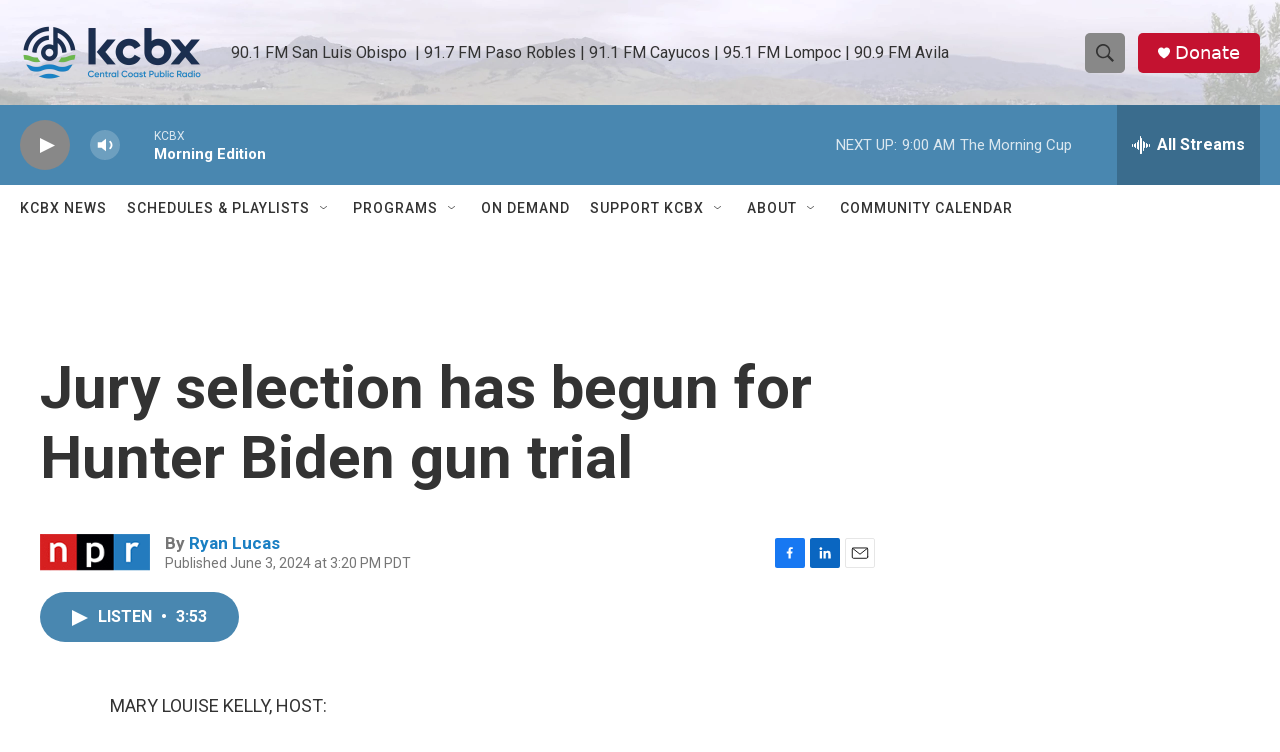

--- FILE ---
content_type: text/html; charset=utf-8
request_url: https://www.google.com/recaptcha/api2/aframe
body_size: 186
content:
<!DOCTYPE HTML><html><head><meta http-equiv="content-type" content="text/html; charset=UTF-8"></head><body><script nonce="xf94VEwC0zqjXxcxuNPxQA">/** Anti-fraud and anti-abuse applications only. See google.com/recaptcha */ try{var clients={'sodar':'https://pagead2.googlesyndication.com/pagead/sodar?'};window.addEventListener("message",function(a){try{if(a.source===window.parent){var b=JSON.parse(a.data);var c=clients[b['id']];if(c){var d=document.createElement('img');d.src=c+b['params']+'&rc='+(localStorage.getItem("rc::a")?sessionStorage.getItem("rc::b"):"");window.document.body.appendChild(d);sessionStorage.setItem("rc::e",parseInt(sessionStorage.getItem("rc::e")||0)+1);localStorage.setItem("rc::h",'1768908659651');}}}catch(b){}});window.parent.postMessage("_grecaptcha_ready", "*");}catch(b){}</script></body></html>